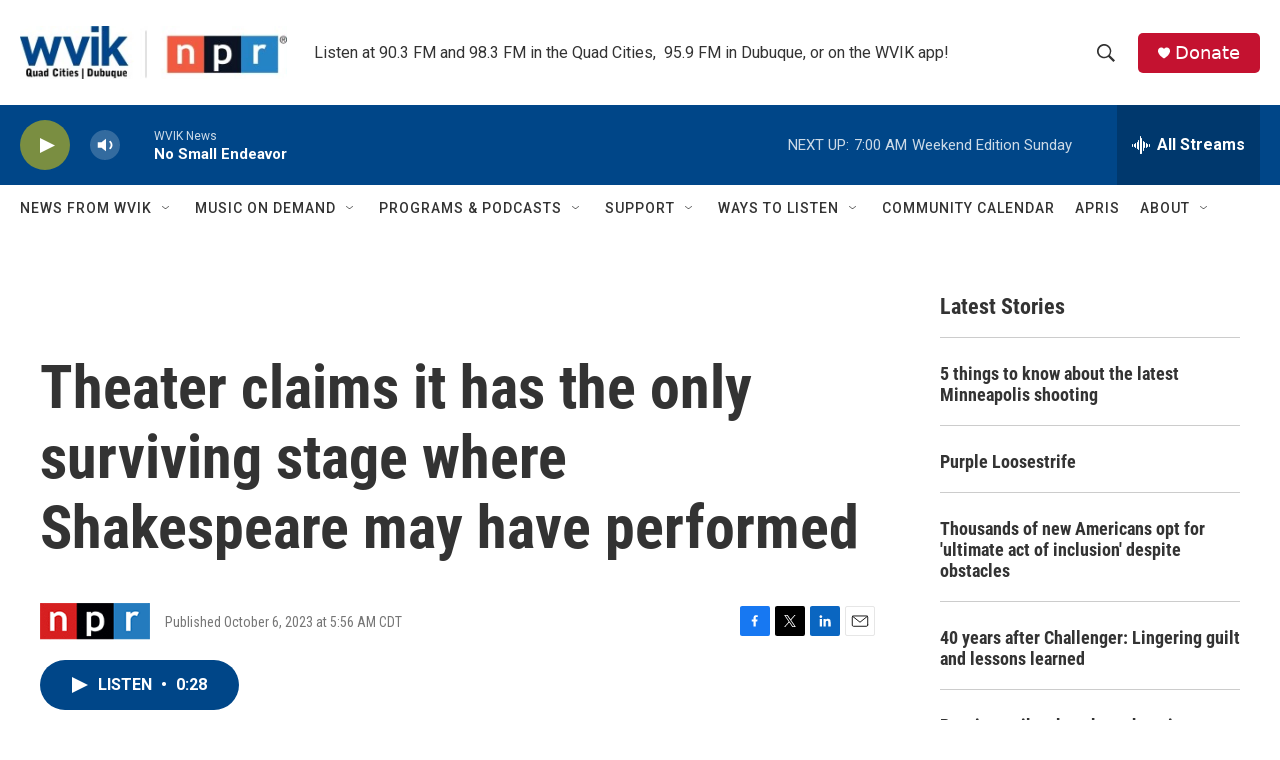

--- FILE ---
content_type: text/html; charset=utf-8
request_url: https://www.google.com/recaptcha/api2/aframe
body_size: -110
content:
<!DOCTYPE HTML><html><head><meta http-equiv="content-type" content="text/html; charset=UTF-8"></head><body><script nonce="xD0bi_bsYbQUsY2t4GQSnw">/** Anti-fraud and anti-abuse applications only. See google.com/recaptcha */ try{var clients={'sodar':'https://pagead2.googlesyndication.com/pagead/sodar?'};window.addEventListener("message",function(a){try{if(a.source===window.parent){var b=JSON.parse(a.data);var c=clients[b['id']];if(c){var d=document.createElement('img');d.src=c+b['params']+'&rc='+(localStorage.getItem("rc::a")?sessionStorage.getItem("rc::b"):"");window.document.body.appendChild(d);sessionStorage.setItem("rc::e",parseInt(sessionStorage.getItem("rc::e")||0)+1);localStorage.setItem("rc::h",'1769344686906');}}}catch(b){}});window.parent.postMessage("_grecaptcha_ready", "*");}catch(b){}</script></body></html>